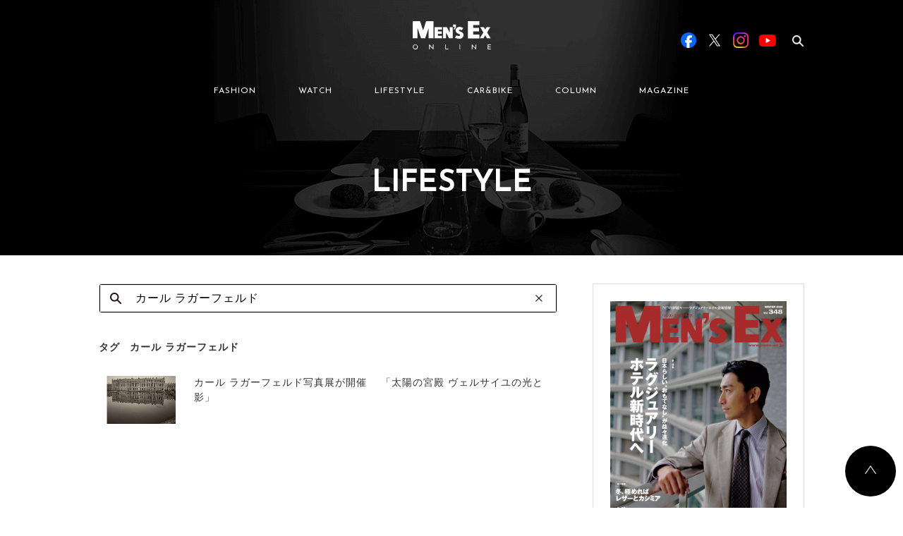

--- FILE ---
content_type: text/css; charset=UTF-8
request_url: https://www.mens-ex.jp/wp/wp-content/themes/mens_ex_theme/css/add.css
body_size: -69
content:
@charset "UTF-8";
body {
  background-color: #fff;
}

@media screen and (min-width: 768px){
.c-header-sns__item {
    margin-left: 14px;
  }
}
.c-article-date img{
  width: 12px;
  margin-right: 5px;
}

.p-article__footer__ad.-relaido ,
.p-article__footer__ad.-relaido .p-article__footer__ad-begin  {
  height: auto !important;
}
.p-article__footer__ad.-relaido .rop-wrapper{
  margin: 40px auto !important;
}
@media screen and (max-width: 768px){
  .p-article__footer__ad.-relaido{
    padding: 0;
  }
}

.__srw__ {
  color: #fff !important;
}

.__srw-body-text__ {
  color: #fff !important;
}

.__srw-powered-by__ {
  color: #fff !important;
}

.__srw-kansei-catch__{
  filter: invert(95%) sepia(97%) saturate(14%) hue-rotate(213deg) brightness(104%) contrast(104%);
}

.__srw-powered-by-logo__{
  filter: invert(95%) sepia(97%) saturate(14%) hue-rotate(213deg) brightness(104%) contrast(104%);
}
.p-article__footer__inner--sp {
  padding-left: 20px;
  padding-right: 20px;
}
.p-article__footer__inner--pc {
  width: 1000px;
  margin-left: auto;
  margin-right: auto;
}

--- FILE ---
content_type: text/css; charset=UTF-8
request_url: https://www.mens-ex.jp/wp/wp-content/themes/mens_ex_theme/cs_dir/cs_style.css
body_size: 583
content:
@charset "UTF-8";
@media screen and (min-width: 768px) {
/* color */

.l-container__main--blackbg {
  padding-bottom: 5px;
  background-color: #000;
}

.l-container__main--blackbg .p-top__hero,
.l-container__main--blackbg .p-article__header,
.l-container__main--blackbg .p-article__content {
  color: #fff;
}

/* space */

.l-container__main--blackbg .p-article__header {
  padding-top: 10px;
  padding-left: 25px;
  padding-right: 25px;
}

.l-container__main--blackbg .p-article__footer__sns {
  padding-left: 5px;
}

.l-container__main--blackbg .p-article__content .h2,
.l-container__main--blackbg .p-article__content h2,
.l-container__main--blackbg .p-article__content h3,
.l-container__main--blackbg .p-article__content h4,
.l-container__main--blackbg .p-article__content h5,
.l-container__main--blackbg .p-article__content h6,
.l-container__main--blackbg .p-article__content p,
.l-container__main--blackbg .p-article__content figcaption {
  margin-left: 25px;
  margin-right: 25px;
}

.l-container__main--blackbg .p-top__hero {
  margin-bottom: 0;
  padding-bottom: 40px;
}

.l-container__main--blackbg .p-article__header__sns {
  padding: 0 4px 4px;
  background-color: #eee;
  border-radius: 4px;
}

.l-container__article .l-container__main--blackbg .p-article__header + .p-top__pagination {
  display: none;
}

.l-container__main--blackbg .p-article__content {
  margin-top: 0;
  padding-top: 40px;
  padding-bottom: 40px;
}

.l-container__main--blackbg .p-article__content .h2,
.l-container__main--blackbg .p-article__content h2,
.l-container__main--blackbg .p-article__content h3 {
  border-top-color: #fff;
  border-bottom-color: #fff;
}

.l-container__main--blackbg .p-article__content .h3 {
  border-left-color: #fff;
}

.l-container__main--blackbg .p-article__content hr {
  border-color: #999;
}

.l-container__main--blackbg .p-article__content .with-image .image {
  padding-right: 10px;
}

.l-container__main--blackbg .p-article__content .with-image p {
  width: 300px;
}

.l-container__main--blackbg .p-article__content .box {
  color: #666;
}

.l-container__main--blackbg .p-article__content .question {
  padding-left: 36px;
}

.l-container__main--blackbg .p-article__content .question:before {
  left: 10px;
}

.l-container__main--blackbg .p-article__content .answer {
  margin-left: 66px;
}

.l-container__main--blackbg .p-article__content .answer:before {
  left: -30px;
}

.l-container__main--blackbg .p-article__content .page-next {
  margin-bottom: -40px;
  background-color: #fff;
}

/* jScroll
  ──────────────────── */

.jscroll .jscroll-loading {
  text-align: center;
}

/* 今日のVゾーン */

.js-jsonVZone > .c-sidebar__v-zone__date:nth-of-type(n+2),
.js-jsonVZone > .c-sidebar__v-zone__thum:nth-of-type(n+2),
.js-jsonVZone > .c-v_zone__date:nth-of-type(n+2),
.js-jsonVZone > .c-v_zone__thum:nth-of-type(n+2) {
  display: none !important;
}

.js-jsonVZone > .c-sidebar__v-zone__search:nth-of-type(n+3),
.js-jsonVZone > .c-v_zone__search:nth-of-type(n+3) {
  display: none !important;
}

.jscroll-section-line {
  position: relative;
  text-align: right;
  line-height: 0;
  pointer-events: none;
  margin-top: -20px;
  padding: 5px;
}

.jscroll-section-line:before {
  display: inline-block;
  content: '';
  width: 125px;
  height: 12px;
  background: url(/cs_dir/icon_jscroll_logo.png) 0 0 no-repeat;
  background-size: 125px auto;
}

.jscroll .jscroll-added:last-of-type .jscroll-section-line {
  display: none;
}

.jscroll .ad--outbrain {
  margin-top: 0;
  padding-top: 40px;
  background-color: #000;
}

.jscroll .ad--outbrain .logly-lift-ad-title,
.jscroll .ad--outbrain .ob-rec-text {
  color: #fff !important;
}

.ad--outbrain #logly-lift-widget-content-head {
  display: none !important;
}

.ad--outbrain .ob-widget-header {
  display: none !important;
}
}
@media screen and (max-width: 767px) {
/* color */

.l-container__main--blackbg {
  background-color: #000;
}

.jscroll-added .l-container__main--blackbg {
  margin-top: 40px !important;
}

.l-container__main--blackbg .p-article__header,
.l-container__main--blackbg .p-article__content {
  color: #fff;
}

/* space */

.l-container__main--blackbg .p-article__header,
.l-container__main--blackbg .p-article__content .h2 {
  padding-left: 10px;
  padding-right: 10px;
}

.l-container__main--blackbg .p-article__content .h2,
.l-container__main--blackbg .p-article__content h2,
.l-container__main--blackbg .p-article__content h3 {
  margin-left: 10px;
  margin-right: 10px;
}

.l-container__article .l-container__main--blackbg {
  margin-top: 0;
  padding-top: 0;
}

.l-container__article .l-container__main--blackbg .p-article__header {
  padding-top: 30px;
}

.l-container__main--blackbg .p-article__header__sns {
  padding: 0 4px 4px;
  background-color: #eee;
  border-radius: 4px;
}

.l-container__article .l-container__main--blackbg .p-article__header + .p-top__pagination {
  display: none;
}

.l-container__main--blackbg .p-article__content {
  margin-top: 0;
  padding-top: 40px;
  padding-bottom: 40px;
}

.l-container__main--blackbg .p-article__content .h2,
.l-container__main--blackbg .p-article__content h2,
.l-container__main--blackbg .p-article__content h3 {
  border-top-color: #fff;
  border-bottom-color: #fff;
}

.l-container__main--blackbg .p-article__content .h3 {
  border-left-color: #fff;
}

.l-container__main--blackbg .p-article__content hr {
  border-color: #999;
}

.l-container__main--blackbg .p-article__content .with-image .image {
  padding-right: 10px;
}

.l-container__main--blackbg .p-article__content .box {
  color: #666;
}

.l-container__main--blackbg .p-article__content .question {
  padding-left: 36px;
}

.l-container__main--blackbg .p-article__content .question:before {
  left: 10px;
}

.l-container__main--blackbg .p-article__content .page-next {
  background-color: #fff;
  padding: 32px 20px 0;
  margin: 0 0 -40px;
}

/* Magnific-Popup
  ──────────────────── */

.mfp-hide {
  display: none !important;
}

/* jScroll
  ──────────────────── */

.jscroll .jscroll-loading {
  text-align: center;
}

.jscroll-section-line {
  position: relative;
  text-align: right;
  line-height: 0;
  pointer-events: none;
  padding: 40px 5px 10px;
}

.jscroll-section-line:before {
  display: inline-block;
  content: '';
  width: 125px;
  height: 12px;
  background: url(/cs_dir/icon_jscroll_logo.png) 0 0 no-repeat;
  background-size: 125px auto;
}

.jscroll .jscroll-added:last-of-type .jscroll-section-line {
  display: none;
}

.jscroll .ad--outbrain {
  margin-top: 0;
  padding-top: 40px;
  background-color: #000;
}

.jscroll .ad--outbrain .logly-lift-ad-title,
.jscroll .ad--outbrain .ob-rec-text {
  color: #fff !important;
}

.ad--outbrain #logly-lift-widget-content-head {
  display: none !important;
}

.ad--outbrain .ob-widget-header {
  display: none !important;
}
}

--- FILE ---
content_type: image/svg+xml
request_url: https://www.mens-ex.jp/wp/wp-content/themes/mens_ex_theme/assets/img/common/logo.svg
body_size: 259
content:
<svg id="logo" xmlns="http://www.w3.org/2000/svg" viewBox="0 0 120.5 43.2"><style>.st0{fill:#fff}</style><path id="ONLINE" class="st0" d="M.2 39.2c0 2.1 1.7 3.9 3.9 3.9.7 0 1.3-.2 1.9-.5.6-.3 1.1-.8 1.4-1.4.3-.6.5-1.3.5-1.9 0-.7-.2-1.3-.5-1.9-.3-.6-.8-1.1-1.4-1.4-1.2-.7-2.7-.7-3.9 0-.6.3-1.1.8-1.4 1.4-.3.5-.5 1.2-.5 1.8zm1.1 0c0-.5.1-1 .4-1.5.2-.4.6-.8 1-1.1.4-.3.9-.4 1.4-.4.5 0 1 .1 1.4.4.4.3.8.6 1 1.1.5.9.5 2 0 2.9-.8 1.3-2.5 1.8-3.8 1.1h-.1c-.8-.5-1.4-1.4-1.3-2.5zm29.6-3.8v5.5l-5.5-5.7h-.1V43h1v-5.4l5.6 5.6v-7.8h-1zm18.9 0V43h4.9v-1h-3.9v-6.6h-1zm22.3 0V43h1v-7.6h-1zm24.4 0v5.5L91 35.2V43h1v-5.4l5.6 5.6v-7.8h-1.1zm18.9 0V43h5.1v-1h-4.1v-2.3h3.5v-1h-3.5v-2.3h3.9v-1h-4.9z"/><path class="st0" d="M66.6 5.1h-4.4v3.8h2.4c0 .7-.4 1.6-1.7 3.1l1.2.9c1.8-2 2.5-3.2 2.5-4V5.1zm7.7 11.1c-2.2-.9-3-1.3-3-2s.7-1.3 1.5-1.3 2.6 1 2.6 1l2.3-3.3S75.3 8.7 72 8.7c-3.3 0-6 2.4-6 5.3s1.9 4.2 4.3 5.1c2.4 1 2.5 1.4 2.5 2.2 0 .7-.7 1.3-1.5 1.3-2.4 0-4-1-4-1l-2.2 3.5s2.1 1.7 7.1 1.7c3.3 0 6-2.4 6-5.3.2-2.9-1.7-4.4-3.9-5.3m28.3-10.4V0H85v26.2h17.7v-5.8H93v-4.7h9v-5.6h-9V5.8h9.6zm-57.5 7.1V9.1H33.6v17h11.5v-3.8h-6.3v-3h5.9v-3.7h-5.9v-2.8l6.3.1zm12-3.8V18l-4.5-8.9h-5.8v17h4.6v-8.7l4.6 8.7h5.7v-17h-4.6zm62.9 17l-5.5-8.9 5-8.2h-5.7l-2.2 3.8-2.1-3.8h-5.7l5 8.2-5.6 8.9h5.7l2.7-4.6 2.7 4.6h5.7zM31.9 0v26.1h-7.4V10.5l-5.3 15.6h-6.4L7.4 10.5v15.6H0V0h11.3L16 14l4.7-14h11.2z"/></svg>

--- FILE ---
content_type: application/javascript; charset=UTF-8
request_url: https://www.mens-ex.jp/wp/wp-content/themes/mens_ex_theme/cs_dir/infinite-scroll.js
body_size: 8247
content:
'use strict';

var _typeof = typeof Symbol === "function" && typeof Symbol.iterator === "symbol" ? function (obj) { return typeof obj; } : function (obj) { return obj && typeof Symbol === "function" && obj.constructor === Symbol && obj !== Symbol.prototype ? "symbol" : typeof obj; };
var nowTitle0;
var nextPageNum = 0;

if ($('.jscroll').length > 0) {

  /*
   * 無限スクロールで表示された記事中のフォトギャラリー
   * 指定方法：div指定または以前のショートコード[pg〜]
   * functions.php photogalley関数
   */
  var slickSliderPhotoGallery = function slickSliderPhotoGallery(target, config, adjust) {
    var _initSlider = function _initSlider($target, config) {
      $target.each(function (i, element) {
        var _this = this;

        var $_target = $(element);
        $_target.on('init', function () {
          var $_this = $(_this);
          $_this.css({
            'opacity': 1 // show slider
          });
        });
        
        $_target.slick(config);

        // 前後の切り替え時、サムネクリック切替時のGA計測
        $_target.on('beforeChange', function (event, slick, currentSlide, nextSlide) {
          var currentSlideNum = parseInt(currentSlide, 10);
          var nextSlideNum = parseInt(nextSlide, 10);
          var nextSlideNum;

          if (currentSlideNum === 0) {
            nextSlideNum = 1;
          } else {
            nextSlideNum = currentSlideNum + 1;
          }

          // GAイベントsend
          ga('send', 'event', 'photoGallery', 'swipe', '', '\'' + nextSlideNum + '\'');
          // console.log('ga send event photogallery swipe'+ nextSlideNum);

          var sendPathName = 'photogallery/' + nextSlideNum + location.pathname;
          // GA pageview イベントsend
          ga('set', 'page', sendPathName);
          ga('send', 'pageview');
          // console.log('ga send pageview');

          // pageをデフォルトに戻す
          ga('set', 'page');

        });

        $_target.on('click', '.slick-dots a', function () {
          var adjustHeight = adjust ? adjust : 0;
          var $_targetOffset = $_target.offset();
          $('html, body').animate({
            scrollTop: $_targetOffset.top - adjustHeight
          });
        });
      });
    };

    var $target = $(target);
    _initSlider($target, config);
  };

  /*
   * 無限スクロールで表示された記事中のフォトギャラリー
   * 指定方法：[photo〜]
   * functions.php new_photo関数
   */
  var newSlickPhotoGallery = function newSlickPhotoGallery(target, config, adjust) {
    var _initSlider = function _initSlider($target, config) {
      $target.each(function (i, element) {
        var _this = this;

        var $_target = $(element);
        $_target.on('init', function () {
          var $_this = $(_this);
          $_this.css({
            'opacity': 1 // show slider
          });
        });
        
        $_target
          .on('init', function(event, slick, currentSlide, nextSlide){
            // スマートフォン時のページング
            $(this).append('<div class="slick-counter"><span class="current"></span> / <span class="total"></span></div>');
            $(this).find('.current').text(slick.currentSlide + 1);
            $(this).find('.total').text(slick.slideCount);
          })
          .on('beforeChange', function(event, slick, currentSlide, nextSlide) {
            // スマートフォン時のページングの数字を動かす
            $(this).find('.current').text(nextSlide + 1);

            // GAイベント関連の設定
            var currentSlideNum = parseInt(currentSlide, 10);
            var nextSlideNum = parseInt(nextSlide, 10);
            var nextSlideNum;

            if (currentSlideNum === 0) {
              nextSlideNum = 1;
            } else {
              nextSlideNum = currentSlideNum + 1;
            }

            // GAイベントsend
            ga('send', 'event', 'photoGallery', 'swipe', '', '\'' + nextSlideNum + '\'');
            // console.log('ga send event photogallery swipe'+ nextSlideNum);

            var sendPathName = 'photogallery/' + nextSlideNum + location.pathname;
            // GA pageview イベントsend
            ga('set', 'page', sendPathName);
            ga('send', 'pageview');
            // console.log('ga send pageview');

            // pageをデフォルトに戻す
            ga('set', 'page');
          })
          .on('afterChange', function(event, slick, currentSlide, nextSlide){
            // スライダーを動かした場合に、次のスライドの高さを取得してスライド全体の高さに適用する
            var nowHeight = $(this).find('.slick-current').height();
            var imgHeight = $(this).find('.slick-current').find('img').height();
            var targetSlick = $(this).find('.slick-list');
            var arrowSlick = $(this).find('.slick-arrow');
            targetSlick.animate({
              'height': nowHeight,
              },
              400, function() {
            });
            arrowSlick.animate({
              'top': imgHeight / 2,
              },
              400, function() {
            });
          });
        $_target.slick(config);

        // 前後の切り替え時、サムネクリック切替時のGA計測
        $_target.on('beforeChange', function (event, slick, currentSlide, nextSlide) {
          
        });

        $_target.on('click', '.slick-dots a', function () {
          var adjustHeight = adjust ? adjust : 0;
          var $_targetOffset = $_target.offset();
          $('html, body').animate({
            scrollTop: $_targetOffset.top - adjustHeight
          });
        });
      });
    };

    var $target = $(target);
    _initSlider($target, config);
  };

  /*!
   * slickSliderClone
   * 【元コード】
   *   /js/index.js
   *   /js/modules/slickSliderClone.js
  */
  var slickSliderClone = function slickSliderClone(target, thisCont) {
    var _initSliderClone = function _initSliderClone($target) {
      $target.each(function () {
        var range = $(this).data('photogallery').toString();
        if (range && range.indexOf(',') > -1) {
          range = range.split(',');
        } else {
          return false;
        }
        if (!(typeof parseInt(range[0], 10) === 'number' && typeof parseInt(range[1], 10) === 'number')) {
          return false;
        }
        var $photoItems = $('.js-slider-photogallery-main .c-slider-item', thisCont).clone();
        $(this).append('<div class="p-article__photogallery"></div>').find('.p-article__photogallery').append('<div class="c-slider c-slider--photogallery js-slider-photogallery"></div>').find('.js-slider-photogallery').append($photoItems.slice(parseInt(range[0], 10) - 1, parseInt(range[1], 10)));
      });
    };

    var $target = $(target, thisCont);
    _initSliderClone($target);
  };

  /*!
   * create365VZone
   * 【元コード】
   *   /js/index.js
   *   /js/modules/create365VZone.js
  */
  var create365VZone = function create365VZone(device) {
    var _create365VZoneHTML = function _create365VZoneHTML(_data, $targetEl, device) {
      var VZoneHTML = '';
      var weekName = ['SUN', 'MON', 'TUE', 'WED', 'THU', 'FRI', 'SAT'];
      var date = new Date();
      var y = date.getFullYear();
      var m = ('0' + (date.getMonth() + 1)).slice(-2);
      var d = ('0' + date.getDate()).slice(-2);
      var w = weekName[date.getDay()];

      if (device === 'pc') {
        // PC
        VZoneHTML = '<div class="c-sidebar__v-zone__date">';
        VZoneHTML += '<span class="c-sidebar__v-zone-date">' + y + '</span>';
        VZoneHTML += '<span class="c-sidebar__v-zone-day c-sidebar__v-zone-date--l">' + m + '/' + d + '</span>';
        VZoneHTML += '<span class="c-sidebar__v-zone-weekday">' + w + '.</span>';
        VZoneHTML += '</div>';
        VZoneHTML += '<a class="c-sidebar__v-zone__thum" href="' + _data.url + '" onClick="ga(\'send\', \'event\', \'sidebar\', \'click\', \'365v_thumb\');"><div class="c-sidebar__v-zone__image"><img src="' + _data.image + '" alt=""/></div></a>';
        VZoneHTML += '<div class="c-sidebar__v-zone__search"><a class="c-link c-link--search" href="' + _data.blog_url + '" onClick="ga(\'send\', \'event\', \'sidebar\', \'click\', \'365v_more\');">\u3082\u3063\u3068V\u30BE\u30FC\u30F3\u3092\u63A2\u3059</a></div>';
      } else {
        // sp
        VZoneHTML = '<div class="c-v_zone__date">';
        VZoneHTML += '<span class="c-v_zone-date">' + y + '</span>';
        VZoneHTML += '<span class="c-v_zone-day c-v_zone-date--l">' + m + '/' + d + '</span>';
        VZoneHTML += '<span class="c-v_zone-weekday">' + w + '.</span>';
        VZoneHTML += '</div>';
        VZoneHTML += '<a class="c-v_zone__thum" href="' + _data.url + '" onClick="ga(\'send\', \'event\', \'sidebar\', \'click\', \'365v_thumb\');"><img src="' + _data.image + '" alt=""/></a>';
        VZoneHTML += '<div class="c-v_zone__search"><a class="c-link c-link--search" href="' + _data.blog_url + '" onClick="ga(\'send\', \'event\', \'sidebar\', \'click\', \'365v_more\');">\u3082\u3063\u3068V\u30BE\u30FC\u30F3\u3092\u63A2\u3059</a></div>';
      }

      $targetEl.append(VZoneHTML);
    };

    var _create365VZone = function _create365VZone(data, $targetEl, device) {
      for (var key in data) {
        if (data.hasOwnProperty(key)) {
          var articleDatum = data[key];
          articleDatum.forEach(function (_data) {
            _create365VZoneHTML(_data, $targetEl, device);
          });
        }
      }
    };

    var getJsonData = function getJsonData(device) {
      var jsonUrl = '';
      var $targetEl = $('.js-jsonVZone');
      jsonUrl = '/assets/data/common/365v_data.json';

      $.ajax({
        url: jsonUrl,
        cache: false,
        dataType: 'json'
      }).done(function (data) {
        _create365VZone(data, $targetEl, device);
      });
    };

    getJsonData(device);
  };

  /*!
   * jScroll - jQuery Plugin for Infinite Scrolling / Auto-Paging
   * @see @link{https://jscroll.com}
   *
   * @copyright Philip Klauzinski
   * @license Dual licensed under the MIT and GPL Version 2 licenses
   * @author Philip Klauzinski (https://webtopian.com)
   * @version 2.4.1
   * @requires jQuery v1.8.0+
   * @preserve
   */


  /**
   * Magnific Popup Setting
   * ポップアップの設定
   */
  var mfpSetting = function mfpSetting(device) {
    var items = [],
        eventClass = '.js-popupEvent',
        dataTarget = 'data-mfp-target',
        dataItem = 'data-mfp-item';

    $(eventClass).each(function (i) {
      items[i] = [];
      $('[' + dataItem + ']', this).each(function (num) {
        var target = this.getAttribute(dataItem);
        items[i].push({
          src: '[' + dataItem + '="' + target + '"]'
        });
        if (device.pc) {
          $('[' + dataTarget + '="' + target + '"]').on('click', function () {
            mfpGalleryEvent(items[i], num);
          });
        }
      });
    });

    /**
     * Magnific Popup Gallery Event
     * ポップアップイベントを実行
     */
    function mfpGalleryEvent(items, num) {
      $.magnificPopup.open({
        items: items,
        mainClass: '',
        type: 'inline',
        removalDelay: 300,
        gallery: {
          enabled: true
        },
        zoom: {
          enabled: true,
          duration: 300,
          opener: function opener(element) {
            return element.find('img');
          }
        }
      }, num);
    }
  };

  /**
   * Infinite Scroll Url Setting
   * 無限スクロールの現在のページURLを設定
   */
  var infiniteScrollUrlSetting = function infiniteScrollUrlSetting(device) {
    var contArr = Array.prototype.slice.call(document.querySelectorAll('.jscroll-content') || []),
        contLength = contArr.length;
    if (contLength > 0) {
      var thisCont = contArr[contLength - 1];

      var paginationTag = thisCont.parentNode.querySelectorAll('.p-top__pagination--common')[0];
      var paginationMax = $('[data-pagination-maxcount]', paginationTag).attr('data-pagination-maxcount'),
          paginationCurrent = $('[data-pagination-currentnum]', paginationTag).attr('data-pagination-currentnum');
      var jScrollThisUrl = $('[data-jscroll-thisurl]', paginationTag).attr('data-jscroll-thisurl');
      if (jScrollThisUrl.length > 0) {
        $(thisCont).attr('data-jscroll-thispage', jScrollThisUrl);
      }

      //jscroll-next
      //1つの記事にページネーションが存在する場合
      if (paginationMax > 1) {
        $('.page-next a').attr('href',jScrollThisUrl);
        //2ページ目以降の場合
        if (paginationCurrent >= 2) {
          $('.p-article__header', thisCont).hide();
        }

        //最後のページ以外の場合
        if (paginationCurrent !== paginationMax) {
          $('.page-next, .p-article__footer__sns', thisCont).hide();
          $('.m-tieupRecommend', thisCont).hide();
          if (device.pc) {
            $('.c-article-tagBottom, .p-article__footer__ad', thisCont).hide();
          } else {
            $('.c-article-tagBottom, .ad--outbrain, .gae-spbottom-wrap', thisCont).hide();
          }
        }

        //最後のページの場合
        if (paginationCurrent == paginationMax) {
          if($('.m-tieupRecommend').length){
            var tieupTitle = $('.m-tieupRecommend:last .m-tieupRecommend__link').data('ga-id');
            // console.log('lastpage=========' + tieupTitle);
            ga('send','event','tieupBanner','impression',tieupTitle);
          }
        }

      }
    }
  };

  /**
   * Infinite Scroll Event
   * 無限スクロールのイベント設定
   */
  var infiniteScrollEvent = function infiniteScrollEvent(device, lgyid) {
    var defer = new $.Deferred().resolve();
    defer.promise().then(function () {
      /**
       * PushState Event
       * ブラウザの履歴の更新設定
       */
      $('[data-jscroll-thispage]:not([data-is-jscroll="true"])').each(function () {
        $(this).on('inview', function (event, isInView, visiblePartX, visiblePartY) {
          if (isInView) {
            var nowUrl = $(this).attr('data-jscroll-thispage');
            var nowTitleTemp = $('.c-article-title', this).text();
            if (nowTitleTemp != "") {
              // console.log("nowTitleTemp not empty");
              nowTitle0 = nowTitleTemp;
            } else {
              // console.log("nowTitleTemp empty");
            };

            // console.log('0-nowUrl:'+nowUrl);//確認用
            // console.log('0-nowTitleTemp:'+nowTitleTemp);//確認用
            // console.log('0-nowTitle0    :'+nowTitle0);//確認用
            $(this).attr('data-is-jscroll', true);
            var needUpdateUrl = window.location.href !== nowUrl;
            if (needUpdateUrl) {
              // console.log('1-nowUrl:'+nowUrl);//確認用
              // console.log('1-nowTitleTemp:'+nowTitleTemp);//確認用
              // console.log('1-nowTitle0    :'+nowTitle0);//確認用
              
              // デモ環境とドメインの出しわけしないとエラーになる
              if( document.domain.match(/me.sdadev.com/) ){
                if( nowUrl.match(/www.mens-ex.jp/) ){
                  nowUrl = nowUrl.replace(/www.mens-ex.jp/,'me.sdadev.com' );
                }
              }
              if( document.domain.match(/stg.mens-ex.jp/) ){
                if( nowUrl.match(/www.mens-ex.jp/) ){
                  nowUrl = nowUrl.replace(/www.mens-ex.jp/,'stg.mens-ex.jp' );
                }
              }
            
              window.history.pushState(null, nowTitle0, nowUrl);
              $('title').text(nowTitle0);
              if (window.ga) {

                var sliceUrl;
                if ( nowUrl.indexOf('https://www.mens-ex.jp/') != -1) {
                  sliceUrl = nowUrl.slice(23);
                }

                ga('send', 'pageview', sliceUrl);
                nextPageNum = nextPageNum + 1;
                // console.log('nextPageNum:'+nextPageNum);
                ga('send', 'event', 'page', 'infinite', nextPageNum);
                // console.log('2-nowUrl:'+nowUrl);//確認用
                // console.log('2-sliceUrl:'+sliceUrl);//確認用
                // console.log('2-nowTitle0:'+nowTitle0);//確認用
              }
            }
          }
        });
      });
    }).done(function () {
      var padding = device === 'pc' ? 400 : 1000;
      $('.js-pagination-numbers').hide();
      $('.jscroll').jscroll({
        padding: padding,
        nextSelector: 'a.jscroll-next',
        contentSelector: '.jscroll >*',
        callback: function callback() {
          infiniteScrollUrlSetting(device);

          //mfp
          mfpSetting(device);

          //JS要素を再実行
          var contArr = Array.prototype.slice.call(document.querySelectorAll('.jscroll-content') || []),
              contLength = contArr.length;
          if (contLength > 0) {
            var thisCont = contArr[contLength - 1];
            var contAdded = thisCont.parentNode;

            // 記事ページ PhotoGallery clone作成
            if ($('.js-gallery', thisCont).length > 0) {
              slickSliderClone('.js-gallery', thisCont);
            }
            // 記事ページ PhotoGallery
            if ($('.js-gallery[data-photogallery-hide="true"]', thisCont).length > 0) {
              $('.js-slider-photogallery-main', thisCont).remove();
            }
            
            slickSliderPhotoGallery($('.js-slider-photogallery', thisCont), articlePhotoGallerySlickOpt, $('.js-header').height());
            newSlickPhotoGallery($('.js-slider-newPg', thisCont), articlePhotoGallerySlickOpt, $('.js-header').height());

            /*
             * フォトギャラリースライダを読み込んだ際に
             * 前後への矢印の初期位置を調整する
             */
            if( $('.js-slider-newPg').length ){
              var target = $('.js-slider-newPg');
              for( var i = 0 ; i < target.length ; i++ ){
                var targetImg = $(target[i]).find('.slick-current').find('.newPg-image__wrapper');
                // console.log(targetImg);
                $(target[i]).find('.slick-next').css('top', targetImg.outerHeight() / 2);
                $(target[i]).find('.slick-prev').css('top', targetImg.outerHeight() / 2);
              }
            }

            // サイドバー：365VZone JSON生成
            $('.js-jsonVZone', thisCont).each(function (num, vzone) {
              create365VZone('pc');
              //【SP】ループ外なので実行させない
              //create365VZone('sp');
            });

          }

          //Trig's 再実行
          var _lgy_lw = document.createElement("script");
          _lgy_lw.type = "text/javascript";
          _lgy_lw.charset = "UTF-8";
          _lgy_lw.async = true;
          _lgy_lw.src= "https://re.trigs-sockets.com/js/rw.js";
          var _lgy_lw_0 = document.getElementsByTagName("script")[0];
          _lgy_lw_0.parentNode.insertBefore(_lgy_lw, _lgy_lw_0);

          //SNSボタン再実行
          if (window.twttr) {
            twttr.widgets.load();
          };
          if (window.FB) {
            FB.XFBML.parse();
          };

          //Outbrain広告の再実行
          if (window.OBR) {
            window.OBR.extern.researchWidget();
          }

          //関連記事の再実行
          //if (similarEntries.config) { similarEntries.show(similarEntries.config); }
          if (typeof similarEntries !== "undefined") {
            similarEntries.show(similarEntries.config);
          }
          infiniteScrollEvent();
        }
      });
    });
  };

  /*!
   * articlePhotoGallerySlick
   * 【元コード】
   *   /js/index.js
   *   /js/modules/slickSliderPhotoGallery.js
  */
  var PREV_HTML = '<button type="button" class="slick-prev"></button>';
  var NEXT_HTML = '<button type="button" class="slick-next"></button>';
  var topSlickOpt = {
    dots: true,
    infinite: true,
    speed: 660,
    easing: 'easeOutExpo',
    slidesToShow: 1,
    slidesToScroll: 1,
    autoplay: true,
    autoplaySpeed: 5500,
    pauseOnHover: false,
    centerMode: true,
    variableWidth: true,
    // centerPadding: '250px',
    swipe: false,
    prevArrow: PREV_HTML,
    nextArrow: NEXT_HTML
  };

  var articlePhotoGallerySlickOpt = {
    dots: true,
    infinite: true,
    speed: 660,
    easing: 'easeOutExpo',
    slidesToShow: 1,
    slidesToScroll: 1,
    autoplay: false,
    autoplaySpeed: 5500,
    pauseOnHover: false,
    centerMode: false,
    swipe: true,
    adaptiveHeight: true,
    prevArrow: PREV_HTML,
    nextArrow: NEXT_HTML,
    customPaging: function customPaging(slider, i) {
      var thumb = $(slider.$slides[i]).find('img').attr('src');
      return '<a onClick="ga(\'send\', \'event\', \'photoGallery\', \'click\', \'thumbnail\', \'' + (i + 1) + '\');"><div class="c-slick-thumb" style="background-image:url(' + thumb + ');"></div></a>';
    }
  };
  var scrollLink = [];
  !function (m) {
    "use strict";
    m.jscroll = { defaults: { debug: !1, autoTrigger: !0, autoTriggerUntil: !1, loadingHtml: "<small>Loading...</small>", loadingFunction: !1, padding: 0, nextSelector: "a:last", contentSelector: "", pagingSelector: "", callback: !1 } };var l = function l(a, t) {
      var n,
          e = a.data("jscroll"),
          l = "function" == typeof t ? { callback: t } : t,
          s = m.extend({}, m.jscroll.defaults, l, e || {}),
          d = "visible" === a.css("overflow-y"),
          o = a.find(s.nextSelector).first(),
          r = m(window),
          i = m("body"),
          f = d ? r : a,
          c = m.trim(o.prop("href") + " " + s.contentSelector),
          g = function g() {
        a.find(".jscroll-inner").length || a.contents().wrapAll('<div class="jscroll-inner" />');
      },
          u = function u(t) {
        s.pagingSelector ? t.closest(s.pagingSelector).hide() : t.parent().not(".jscroll-inner,.jscroll-added").addClass("jscroll-next-parent").hide().length || t.wrap('<div class="jscroll-next-parent" />').parent().hide();
      },
          p = function p() {
        return f.unbind(".jscroll").removeData("jscroll").find(".jscroll-inner").children().unwrap().filter(".jscroll-added").children().unwrap();
      },
          j = function j() {
        if (a.is(":visible")) {
          g();var t = a.find("div.jscroll-inner").first(),
              n = a.data("jscroll"),
              e = parseInt(a.css("borderTopWidth"), 10),
              l = isNaN(e) ? 0 : e,
              o = parseInt(a.css("paddingTop"), 10) + l,
              r = d ? f.scrollTop() : a.offset().top,
              i = t.length ? t.offset().top : 0,
              c = Math.ceil(r - i + f.height() + o);if (!n.waiting && c + s.padding >= t.outerHeight()) return b("info", "jScroll:", t.outerHeight() - c, "from bottom. Loading next request..."), v();
        }
      },
          h = function h() {
        var t = a.find(s.nextSelector).first();if (t.length) if (s.autoTrigger && (!1 === s.autoTriggerUntil || 0 < s.autoTriggerUntil)) {
          u(t);var n = i.height() - a.offset().top;(a.height() < n ? a.height() : n) <= (0 < a.offset().top - r.scrollTop() ? r.height() - (a.offset().top - m(window).scrollTop()) : r.height()) && j(), f.unbind(".jscroll").bind("scroll.jscroll", function () {
            return j();
          }), 0 < s.autoTriggerUntil && s.autoTriggerUntil--;
        } else f.unbind(".jscroll"), t.bind("click.jscroll", function () {
          return u(t), v(), !1;
        });
      },
          v = function v() {
        var t = a.find("div.jscroll-inner").first(),
            r = a.data("jscroll");return r.waiting = !0, t.append('<div class="jscroll-added" />').children(".jscroll-added").last().html('<div class="jscroll-loading" id="jscroll-loading">' + s.loadingHtml + "</div>").promise().done(function () {
          s.loadingFunction && s.loadingFunction();
        }), a.animate({ scrollTop: t.outerHeight() }, 0, function () {
          var o = r.nextHref;t.find("div.jscroll-added").last().load(o, function (t, n) {
            if ("error" === n) return p();var e,
                l = m(this).find(s.nextSelector).first();r.waiting = !1, r.nextHref = !!l.prop("href") && m.trim(l.prop("href") + " " + s.contentSelector), m(".jscroll-next-parent", a).remove(), (e = e || a.data("jscroll")) && e.nextHref ? h() : (b("warn", "jScroll: nextSelector not found - destroying"), p()), s.callback && s.callback.call(this, o), b("dir", r);
          });
        });
      },
          b = function b(t) {
        if (s.debug && "object" == (typeof console === 'undefined' ? 'undefined' : _typeof(console)) && ("object" == (typeof t === 'undefined' ? 'undefined' : _typeof(t)) || "function" == typeof console[t])) if ("object" == (typeof t === 'undefined' ? 'undefined' : _typeof(t))) {
          var n = [];for (var e in t) {
            "function" == typeof console[e] ? (n = t[e].length ? t[e] : [t[e]], console[e].apply(console, n)) : console.log.apply(console, n);
          }
        } else console[t].apply(console, Array.prototype.slice.call(arguments, 1));
      };return a.data("jscroll", m.extend({}, e, { initialized: !0, waiting: !1, nextHref: c })), g(), (n = m(s.loadingHtml).filter("img").attr("src")) && (new Image().src = n), h(), m.extend(a.jscroll, { destroy: p }), a;
    };m.fn.jscroll = function (e) {
      return this.each(function () {
        var t = m(this),
            n = t.data("jscroll");n && n.initialized || l(t, e);
      });
    };
  }(jQuery);

  /**
   * inview.min.js
   * author Christopher Blum
   *    - based on the idea of Remy Sharp, http://remysharp.com/2009/01/26/element-in-view-event-plugin/
   *    - forked from http://github.com/zuk/jquery.inview/
   */
  !function (a) {
    "function" == typeof define && define.amd ? define(["jquery"], a) : "object" == (typeof exports === 'undefined' ? 'undefined' : _typeof(exports)) ? module.exports = a(require("jquery")) : a(jQuery);
  }(function (a) {
    function i() {
      var b,
          c,
          d = { height: f.innerHeight, width: f.innerWidth };return d.height || (b = e.compatMode, (b || !a.support.boxModel) && (c = "CSS1Compat" === b ? g : e.body, d = { height: c.clientHeight, width: c.clientWidth })), d;
    }function j() {
      return { top: f.pageYOffset || g.scrollTop || e.body.scrollTop, left: f.pageXOffset || g.scrollLeft || e.body.scrollLeft };
    }function k() {
      if (b.length) {
        var e = 0,
            f = a.map(b, function (a) {
          var b = a.data.selector,
              c = a.$element;return b ? c.find(b) : c;
        });for (c = c || i(), d = d || j(); e < b.length; e++) {
          if (a.contains(g, f[e][0])) {
            var h = a(f[e]),
                k = { height: h[0].offsetHeight, width: h[0].offsetWidth },
                l = h.offset(),
                m = h.data("inview");if (!d || !c) return;l.top + k.height > d.top && l.top < d.top + c.height && l.left + k.width > d.left && l.left < d.left + c.width ? m || h.data("inview", !0).trigger("inview", [!0]) : m && h.data("inview", !1).trigger("inview", [!1]);
          }
        }
      }
    }var c,
        d,
        h,
        b = [],
        e = document,
        f = window,
        g = e.documentElement;a.event.special.inview = { add: function add(c) {
        b.push({ data: c, $element: a(this), element: this }), !h && b.length && (h = setInterval(k, 250));
      }, remove: function remove(a) {
        for (var c = 0; c < b.length; c++) {
          var d = b[c];if (d.element === this && d.data.guid === a.guid) {
            b.splice(c, 1);break;
          }
        }b.length || (clearInterval(h), h = null);
      } }, a(f).on("scroll resize scrollstop", function () {
      c = d = null;
    }), !g.addEventListener && g.attachEvent && g.attachEvent("onfocusin", function () {
      d = null;
    });
  });

  $(function () {
    var _ua = function (u) {
      var device = { pc: false, sp: false };
      if (u.indexOf("iphone") != -1 || u.indexOf("android") != -1 && u.indexOf("mobile") != -1 > 0 || u.indexOf("ipad") != -1) {
        device['sp'] = true;
      } else {
        device['pc'] = true;
      }
      return device;
    }(window.navigator.userAgent.toLowerCase());

    var lgyid;
    var lgytgts = $('.ad--outbrain [id^="logly-lift-"]').filter(function (index, element) {
      return element.id.match(/logly-lift-[0-9]{7}/);
    });
    if (lgytgts.length > 0) {
      lgyid = lgytgts[0].id.replace(/[^0-9]/g, '');
    }

    infiniteScrollUrlSetting(_ua);
    infiniteScrollEvent(_ua, lgyid);
  });
} //$('.jscroll').length